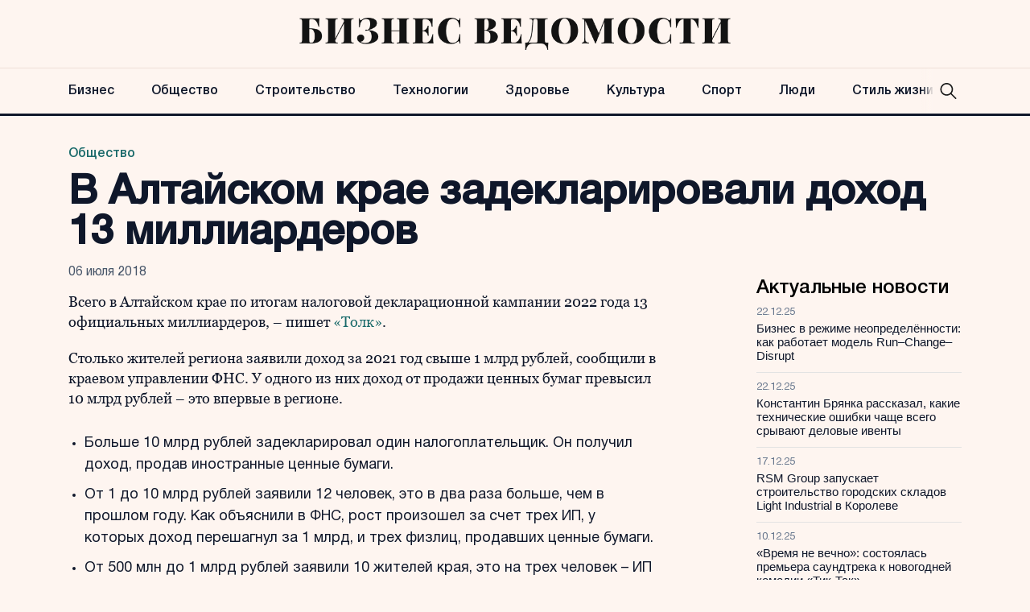

--- FILE ---
content_type: text/html; charset=UTF-8
request_url: https://bvedomosti.ru/obshchestvo/v-altajskom-krae-zadeklarirovali-dokhod-13-milliarderov/
body_size: 10832
content:
<!doctype html>
<html lang="ru-RU">
<head>
	<meta charset="UTF-8">
	<meta name="viewport" content="width=device-width, initial-scale=1">
	<link rel="profile" href="https://gmpg.org/xfn/11">

	<meta name='robots' content='index, follow, max-image-preview:large, max-snippet:-1, max-video-preview:-1' />
	<style>img:is([sizes="auto" i], [sizes^="auto," i]) { contain-intrinsic-size: 3000px 1500px }</style>
	
	<!-- This site is optimized with the Yoast SEO plugin v24.6 - https://yoast.com/wordpress/plugins/seo/ -->
	<title>В Алтайском крае задекларировали доход 13 миллиардеров - Бизнес Ведомости</title>
	<link rel="canonical" href="https://bvedomosti.ru/obshchestvo/v-altajskom-krae-zadeklarirovali-dokhod-13-milliarderov/" />
	<meta property="og:locale" content="ru_RU" />
	<meta property="og:type" content="article" />
	<meta property="og:title" content="В Алтайском крае задекларировали доход 13 миллиардеров - Бизнес Ведомости" />
	<meta property="og:description" content="Общество - события, люди" />
	<meta property="og:url" content="https://bvedomosti.ru/obshchestvo/v-altajskom-krae-zadeklarirovali-dokhod-13-milliarderov/" />
	<meta property="og:site_name" content="Бизнес Ведомости" />
	<meta property="article:published_time" content="2018-07-06T17:27:14+00:00" />
	<meta property="article:modified_time" content="2023-11-08T15:13:50+00:00" />
	<meta name="author" content="admin" />
	<meta name="twitter:card" content="summary_large_image" />
	<meta name="twitter:label1" content="Написано автором" />
	<meta name="twitter:data1" content="admin" />
	<script type="application/ld+json" class="yoast-schema-graph">{"@context":"https://schema.org","@graph":[{"@type":"Article","@id":"https://bvedomosti.ru/obshchestvo/v-altajskom-krae-zadeklarirovali-dokhod-13-milliarderov/#article","isPartOf":{"@id":"https://bvedomosti.ru/obshchestvo/v-altajskom-krae-zadeklarirovali-dokhod-13-milliarderov/"},"author":{"name":"admin","@id":"https://bvedomosti.ru/#/schema/person/c58513695fc8c4e65fc3859c6878a62c"},"headline":"В Алтайском крае задекларировали доход 13 миллиардеров","datePublished":"2018-07-06T17:27:14+00:00","dateModified":"2023-11-08T15:13:50+00:00","mainEntityOfPage":{"@id":"https://bvedomosti.ru/obshchestvo/v-altajskom-krae-zadeklarirovali-dokhod-13-milliarderov/"},"wordCount":185,"commentCount":0,"publisher":{"@id":"https://bvedomosti.ru/#organization"},"articleSection":["Общество"],"inLanguage":"ru-RU"},{"@type":"WebPage","@id":"https://bvedomosti.ru/obshchestvo/v-altajskom-krae-zadeklarirovali-dokhod-13-milliarderov/","url":"https://bvedomosti.ru/obshchestvo/v-altajskom-krae-zadeklarirovali-dokhod-13-milliarderov/","name":"В Алтайском крае задекларировали доход 13 миллиардеров - Бизнес Ведомости","isPartOf":{"@id":"https://bvedomosti.ru/#website"},"datePublished":"2018-07-06T17:27:14+00:00","dateModified":"2023-11-08T15:13:50+00:00","breadcrumb":{"@id":"https://bvedomosti.ru/obshchestvo/v-altajskom-krae-zadeklarirovali-dokhod-13-milliarderov/#breadcrumb"},"inLanguage":"ru-RU","potentialAction":[{"@type":"ReadAction","target":["https://bvedomosti.ru/obshchestvo/v-altajskom-krae-zadeklarirovali-dokhod-13-milliarderov/"]}]},{"@type":"BreadcrumbList","@id":"https://bvedomosti.ru/obshchestvo/v-altajskom-krae-zadeklarirovali-dokhod-13-milliarderov/#breadcrumb","itemListElement":[{"@type":"ListItem","position":1,"name":"Главная страница","item":"https://bvedomosti.ru/"},{"@type":"ListItem","position":2,"name":"Общество","item":"https://bvedomosti.ru/obshchestvo/"},{"@type":"ListItem","position":3,"name":"В Алтайском крае задекларировали доход 13 миллиардеров"}]},{"@type":"WebSite","@id":"https://bvedomosti.ru/#website","url":"https://bvedomosti.ru/","name":"Бизнес Ведомости","description":"Бизнес и новости в России и в мире","publisher":{"@id":"https://bvedomosti.ru/#organization"},"potentialAction":[{"@type":"SearchAction","target":{"@type":"EntryPoint","urlTemplate":"https://bvedomosti.ru/?s={search_term_string}"},"query-input":{"@type":"PropertyValueSpecification","valueRequired":true,"valueName":"search_term_string"}}],"inLanguage":"ru-RU"},{"@type":"Organization","@id":"https://bvedomosti.ru/#organization","name":"Бизнес Ведомости","url":"https://bvedomosti.ru/","logo":{"@type":"ImageObject","inLanguage":"ru-RU","@id":"https://bvedomosti.ru/#/schema/logo/image/","url":"https://bvedomosti.ru/wp-content/uploads/2023/12/logo-ved.png","contentUrl":"https://bvedomosti.ru/wp-content/uploads/2023/12/logo-ved.png","width":858,"height":64,"caption":"Бизнес Ведомости"},"image":{"@id":"https://bvedomosti.ru/#/schema/logo/image/"}},{"@type":"Person","@id":"https://bvedomosti.ru/#/schema/person/c58513695fc8c4e65fc3859c6878a62c","name":"admin","image":{"@type":"ImageObject","inLanguage":"ru-RU","@id":"https://bvedomosti.ru/#/schema/person/image/","url":"https://secure.gravatar.com/avatar/4b2a534216feecf00329d1c6280e8f41?s=96&d=mm&r=g","contentUrl":"https://secure.gravatar.com/avatar/4b2a534216feecf00329d1c6280e8f41?s=96&d=mm&r=g","caption":"admin"},"url":"https://bvedomosti.ru/author/admin/"}]}</script>
	<!-- / Yoast SEO plugin. -->


<link rel="alternate" type="application/rss+xml" title="Бизнес Ведомости &raquo; Лента" href="https://bvedomosti.ru/feed/" />
<script>
window._wpemojiSettings = {"baseUrl":"https:\/\/s.w.org\/images\/core\/emoji\/15.0.3\/72x72\/","ext":".png","svgUrl":"https:\/\/s.w.org\/images\/core\/emoji\/15.0.3\/svg\/","svgExt":".svg","source":{"concatemoji":"https:\/\/bvedomosti.ru\/wp-includes\/js\/wp-emoji-release.min.js?ver=6.7.2"}};
/*! This file is auto-generated */
!function(i,n){var o,s,e;function c(e){try{var t={supportTests:e,timestamp:(new Date).valueOf()};sessionStorage.setItem(o,JSON.stringify(t))}catch(e){}}function p(e,t,n){e.clearRect(0,0,e.canvas.width,e.canvas.height),e.fillText(t,0,0);var t=new Uint32Array(e.getImageData(0,0,e.canvas.width,e.canvas.height).data),r=(e.clearRect(0,0,e.canvas.width,e.canvas.height),e.fillText(n,0,0),new Uint32Array(e.getImageData(0,0,e.canvas.width,e.canvas.height).data));return t.every(function(e,t){return e===r[t]})}function u(e,t,n){switch(t){case"flag":return n(e,"\ud83c\udff3\ufe0f\u200d\u26a7\ufe0f","\ud83c\udff3\ufe0f\u200b\u26a7\ufe0f")?!1:!n(e,"\ud83c\uddfa\ud83c\uddf3","\ud83c\uddfa\u200b\ud83c\uddf3")&&!n(e,"\ud83c\udff4\udb40\udc67\udb40\udc62\udb40\udc65\udb40\udc6e\udb40\udc67\udb40\udc7f","\ud83c\udff4\u200b\udb40\udc67\u200b\udb40\udc62\u200b\udb40\udc65\u200b\udb40\udc6e\u200b\udb40\udc67\u200b\udb40\udc7f");case"emoji":return!n(e,"\ud83d\udc26\u200d\u2b1b","\ud83d\udc26\u200b\u2b1b")}return!1}function f(e,t,n){var r="undefined"!=typeof WorkerGlobalScope&&self instanceof WorkerGlobalScope?new OffscreenCanvas(300,150):i.createElement("canvas"),a=r.getContext("2d",{willReadFrequently:!0}),o=(a.textBaseline="top",a.font="600 32px Arial",{});return e.forEach(function(e){o[e]=t(a,e,n)}),o}function t(e){var t=i.createElement("script");t.src=e,t.defer=!0,i.head.appendChild(t)}"undefined"!=typeof Promise&&(o="wpEmojiSettingsSupports",s=["flag","emoji"],n.supports={everything:!0,everythingExceptFlag:!0},e=new Promise(function(e){i.addEventListener("DOMContentLoaded",e,{once:!0})}),new Promise(function(t){var n=function(){try{var e=JSON.parse(sessionStorage.getItem(o));if("object"==typeof e&&"number"==typeof e.timestamp&&(new Date).valueOf()<e.timestamp+604800&&"object"==typeof e.supportTests)return e.supportTests}catch(e){}return null}();if(!n){if("undefined"!=typeof Worker&&"undefined"!=typeof OffscreenCanvas&&"undefined"!=typeof URL&&URL.createObjectURL&&"undefined"!=typeof Blob)try{var e="postMessage("+f.toString()+"("+[JSON.stringify(s),u.toString(),p.toString()].join(",")+"));",r=new Blob([e],{type:"text/javascript"}),a=new Worker(URL.createObjectURL(r),{name:"wpTestEmojiSupports"});return void(a.onmessage=function(e){c(n=e.data),a.terminate(),t(n)})}catch(e){}c(n=f(s,u,p))}t(n)}).then(function(e){for(var t in e)n.supports[t]=e[t],n.supports.everything=n.supports.everything&&n.supports[t],"flag"!==t&&(n.supports.everythingExceptFlag=n.supports.everythingExceptFlag&&n.supports[t]);n.supports.everythingExceptFlag=n.supports.everythingExceptFlag&&!n.supports.flag,n.DOMReady=!1,n.readyCallback=function(){n.DOMReady=!0}}).then(function(){return e}).then(function(){var e;n.supports.everything||(n.readyCallback(),(e=n.source||{}).concatemoji?t(e.concatemoji):e.wpemoji&&e.twemoji&&(t(e.twemoji),t(e.wpemoji)))}))}((window,document),window._wpemojiSettings);
</script>
<style id='wp-emoji-styles-inline-css'>

	img.wp-smiley, img.emoji {
		display: inline !important;
		border: none !important;
		box-shadow: none !important;
		height: 1em !important;
		width: 1em !important;
		margin: 0 0.07em !important;
		vertical-align: -0.1em !important;
		background: none !important;
		padding: 0 !important;
	}
</style>
<link rel='stylesheet' id='wp-block-library-css' href='https://bvedomosti.ru/wp-includes/css/dist/block-library/style.min.css?ver=6.7.2' media='all' />
<style id='classic-theme-styles-inline-css'>
/*! This file is auto-generated */
.wp-block-button__link{color:#fff;background-color:#32373c;border-radius:9999px;box-shadow:none;text-decoration:none;padding:calc(.667em + 2px) calc(1.333em + 2px);font-size:1.125em}.wp-block-file__button{background:#32373c;color:#fff;text-decoration:none}
</style>
<style id='global-styles-inline-css'>
:root{--wp--preset--aspect-ratio--square: 1;--wp--preset--aspect-ratio--4-3: 4/3;--wp--preset--aspect-ratio--3-4: 3/4;--wp--preset--aspect-ratio--3-2: 3/2;--wp--preset--aspect-ratio--2-3: 2/3;--wp--preset--aspect-ratio--16-9: 16/9;--wp--preset--aspect-ratio--9-16: 9/16;--wp--preset--color--black: #000000;--wp--preset--color--cyan-bluish-gray: #abb8c3;--wp--preset--color--white: #ffffff;--wp--preset--color--pale-pink: #f78da7;--wp--preset--color--vivid-red: #cf2e2e;--wp--preset--color--luminous-vivid-orange: #ff6900;--wp--preset--color--luminous-vivid-amber: #fcb900;--wp--preset--color--light-green-cyan: #7bdcb5;--wp--preset--color--vivid-green-cyan: #00d084;--wp--preset--color--pale-cyan-blue: #8ed1fc;--wp--preset--color--vivid-cyan-blue: #0693e3;--wp--preset--color--vivid-purple: #9b51e0;--wp--preset--gradient--vivid-cyan-blue-to-vivid-purple: linear-gradient(135deg,rgba(6,147,227,1) 0%,rgb(155,81,224) 100%);--wp--preset--gradient--light-green-cyan-to-vivid-green-cyan: linear-gradient(135deg,rgb(122,220,180) 0%,rgb(0,208,130) 100%);--wp--preset--gradient--luminous-vivid-amber-to-luminous-vivid-orange: linear-gradient(135deg,rgba(252,185,0,1) 0%,rgba(255,105,0,1) 100%);--wp--preset--gradient--luminous-vivid-orange-to-vivid-red: linear-gradient(135deg,rgba(255,105,0,1) 0%,rgb(207,46,46) 100%);--wp--preset--gradient--very-light-gray-to-cyan-bluish-gray: linear-gradient(135deg,rgb(238,238,238) 0%,rgb(169,184,195) 100%);--wp--preset--gradient--cool-to-warm-spectrum: linear-gradient(135deg,rgb(74,234,220) 0%,rgb(151,120,209) 20%,rgb(207,42,186) 40%,rgb(238,44,130) 60%,rgb(251,105,98) 80%,rgb(254,248,76) 100%);--wp--preset--gradient--blush-light-purple: linear-gradient(135deg,rgb(255,206,236) 0%,rgb(152,150,240) 100%);--wp--preset--gradient--blush-bordeaux: linear-gradient(135deg,rgb(254,205,165) 0%,rgb(254,45,45) 50%,rgb(107,0,62) 100%);--wp--preset--gradient--luminous-dusk: linear-gradient(135deg,rgb(255,203,112) 0%,rgb(199,81,192) 50%,rgb(65,88,208) 100%);--wp--preset--gradient--pale-ocean: linear-gradient(135deg,rgb(255,245,203) 0%,rgb(182,227,212) 50%,rgb(51,167,181) 100%);--wp--preset--gradient--electric-grass: linear-gradient(135deg,rgb(202,248,128) 0%,rgb(113,206,126) 100%);--wp--preset--gradient--midnight: linear-gradient(135deg,rgb(2,3,129) 0%,rgb(40,116,252) 100%);--wp--preset--font-size--small: 13px;--wp--preset--font-size--medium: 20px;--wp--preset--font-size--large: 36px;--wp--preset--font-size--x-large: 42px;--wp--preset--spacing--20: 0.44rem;--wp--preset--spacing--30: 0.67rem;--wp--preset--spacing--40: 1rem;--wp--preset--spacing--50: 1.5rem;--wp--preset--spacing--60: 2.25rem;--wp--preset--spacing--70: 3.38rem;--wp--preset--spacing--80: 5.06rem;--wp--preset--shadow--natural: 6px 6px 9px rgba(0, 0, 0, 0.2);--wp--preset--shadow--deep: 12px 12px 50px rgba(0, 0, 0, 0.4);--wp--preset--shadow--sharp: 6px 6px 0px rgba(0, 0, 0, 0.2);--wp--preset--shadow--outlined: 6px 6px 0px -3px rgba(255, 255, 255, 1), 6px 6px rgba(0, 0, 0, 1);--wp--preset--shadow--crisp: 6px 6px 0px rgba(0, 0, 0, 1);}:where(.is-layout-flex){gap: 0.5em;}:where(.is-layout-grid){gap: 0.5em;}body .is-layout-flex{display: flex;}.is-layout-flex{flex-wrap: wrap;align-items: center;}.is-layout-flex > :is(*, div){margin: 0;}body .is-layout-grid{display: grid;}.is-layout-grid > :is(*, div){margin: 0;}:where(.wp-block-columns.is-layout-flex){gap: 2em;}:where(.wp-block-columns.is-layout-grid){gap: 2em;}:where(.wp-block-post-template.is-layout-flex){gap: 1.25em;}:where(.wp-block-post-template.is-layout-grid){gap: 1.25em;}.has-black-color{color: var(--wp--preset--color--black) !important;}.has-cyan-bluish-gray-color{color: var(--wp--preset--color--cyan-bluish-gray) !important;}.has-white-color{color: var(--wp--preset--color--white) !important;}.has-pale-pink-color{color: var(--wp--preset--color--pale-pink) !important;}.has-vivid-red-color{color: var(--wp--preset--color--vivid-red) !important;}.has-luminous-vivid-orange-color{color: var(--wp--preset--color--luminous-vivid-orange) !important;}.has-luminous-vivid-amber-color{color: var(--wp--preset--color--luminous-vivid-amber) !important;}.has-light-green-cyan-color{color: var(--wp--preset--color--light-green-cyan) !important;}.has-vivid-green-cyan-color{color: var(--wp--preset--color--vivid-green-cyan) !important;}.has-pale-cyan-blue-color{color: var(--wp--preset--color--pale-cyan-blue) !important;}.has-vivid-cyan-blue-color{color: var(--wp--preset--color--vivid-cyan-blue) !important;}.has-vivid-purple-color{color: var(--wp--preset--color--vivid-purple) !important;}.has-black-background-color{background-color: var(--wp--preset--color--black) !important;}.has-cyan-bluish-gray-background-color{background-color: var(--wp--preset--color--cyan-bluish-gray) !important;}.has-white-background-color{background-color: var(--wp--preset--color--white) !important;}.has-pale-pink-background-color{background-color: var(--wp--preset--color--pale-pink) !important;}.has-vivid-red-background-color{background-color: var(--wp--preset--color--vivid-red) !important;}.has-luminous-vivid-orange-background-color{background-color: var(--wp--preset--color--luminous-vivid-orange) !important;}.has-luminous-vivid-amber-background-color{background-color: var(--wp--preset--color--luminous-vivid-amber) !important;}.has-light-green-cyan-background-color{background-color: var(--wp--preset--color--light-green-cyan) !important;}.has-vivid-green-cyan-background-color{background-color: var(--wp--preset--color--vivid-green-cyan) !important;}.has-pale-cyan-blue-background-color{background-color: var(--wp--preset--color--pale-cyan-blue) !important;}.has-vivid-cyan-blue-background-color{background-color: var(--wp--preset--color--vivid-cyan-blue) !important;}.has-vivid-purple-background-color{background-color: var(--wp--preset--color--vivid-purple) !important;}.has-black-border-color{border-color: var(--wp--preset--color--black) !important;}.has-cyan-bluish-gray-border-color{border-color: var(--wp--preset--color--cyan-bluish-gray) !important;}.has-white-border-color{border-color: var(--wp--preset--color--white) !important;}.has-pale-pink-border-color{border-color: var(--wp--preset--color--pale-pink) !important;}.has-vivid-red-border-color{border-color: var(--wp--preset--color--vivid-red) !important;}.has-luminous-vivid-orange-border-color{border-color: var(--wp--preset--color--luminous-vivid-orange) !important;}.has-luminous-vivid-amber-border-color{border-color: var(--wp--preset--color--luminous-vivid-amber) !important;}.has-light-green-cyan-border-color{border-color: var(--wp--preset--color--light-green-cyan) !important;}.has-vivid-green-cyan-border-color{border-color: var(--wp--preset--color--vivid-green-cyan) !important;}.has-pale-cyan-blue-border-color{border-color: var(--wp--preset--color--pale-cyan-blue) !important;}.has-vivid-cyan-blue-border-color{border-color: var(--wp--preset--color--vivid-cyan-blue) !important;}.has-vivid-purple-border-color{border-color: var(--wp--preset--color--vivid-purple) !important;}.has-vivid-cyan-blue-to-vivid-purple-gradient-background{background: var(--wp--preset--gradient--vivid-cyan-blue-to-vivid-purple) !important;}.has-light-green-cyan-to-vivid-green-cyan-gradient-background{background: var(--wp--preset--gradient--light-green-cyan-to-vivid-green-cyan) !important;}.has-luminous-vivid-amber-to-luminous-vivid-orange-gradient-background{background: var(--wp--preset--gradient--luminous-vivid-amber-to-luminous-vivid-orange) !important;}.has-luminous-vivid-orange-to-vivid-red-gradient-background{background: var(--wp--preset--gradient--luminous-vivid-orange-to-vivid-red) !important;}.has-very-light-gray-to-cyan-bluish-gray-gradient-background{background: var(--wp--preset--gradient--very-light-gray-to-cyan-bluish-gray) !important;}.has-cool-to-warm-spectrum-gradient-background{background: var(--wp--preset--gradient--cool-to-warm-spectrum) !important;}.has-blush-light-purple-gradient-background{background: var(--wp--preset--gradient--blush-light-purple) !important;}.has-blush-bordeaux-gradient-background{background: var(--wp--preset--gradient--blush-bordeaux) !important;}.has-luminous-dusk-gradient-background{background: var(--wp--preset--gradient--luminous-dusk) !important;}.has-pale-ocean-gradient-background{background: var(--wp--preset--gradient--pale-ocean) !important;}.has-electric-grass-gradient-background{background: var(--wp--preset--gradient--electric-grass) !important;}.has-midnight-gradient-background{background: var(--wp--preset--gradient--midnight) !important;}.has-small-font-size{font-size: var(--wp--preset--font-size--small) !important;}.has-medium-font-size{font-size: var(--wp--preset--font-size--medium) !important;}.has-large-font-size{font-size: var(--wp--preset--font-size--large) !important;}.has-x-large-font-size{font-size: var(--wp--preset--font-size--x-large) !important;}
:where(.wp-block-post-template.is-layout-flex){gap: 1.25em;}:where(.wp-block-post-template.is-layout-grid){gap: 1.25em;}
:where(.wp-block-columns.is-layout-flex){gap: 2em;}:where(.wp-block-columns.is-layout-grid){gap: 2em;}
:root :where(.wp-block-pullquote){font-size: 1.5em;line-height: 1.6;}
</style>
<link rel='stylesheet' id='delvedomosty-style-css' href='https://bvedomosti.ru/wp-content/themes/delvedomosty/style.css?ver=1.0.2' media='all' />
<link rel='stylesheet' id='boo-grid-4.6-css' href='https://bvedomosti.ru/wp-content/themes/delvedomosty/bootstrap-grid.css?ver=1.0.2' media='all' />
<link rel='stylesheet' id='fancybox-css-css' href='https://bvedomosti.ru/wp-content/themes/delvedomosty/js/jquery.fancybox.min.css?ver=1.0.2' media='all' />
<script src="https://bvedomosti.ru/wp-includes/js/jquery/jquery.min.js?ver=3.7.1" id="jquery-core-js"></script>
<script src="https://bvedomosti.ru/wp-includes/js/jquery/jquery-migrate.min.js?ver=3.4.1" id="jquery-migrate-js"></script>
<link rel="https://api.w.org/" href="https://bvedomosti.ru/wp-json/" /><link rel="alternate" title="JSON" type="application/json" href="https://bvedomosti.ru/wp-json/wp/v2/posts/19620" /><link rel="EditURI" type="application/rsd+xml" title="RSD" href="https://bvedomosti.ru/xmlrpc.php?rsd" />
<meta name="generator" content="WordPress 6.7.2" />
<link rel='shortlink' href='https://bvedomosti.ru/?p=19620' />
<link rel="alternate" title="oEmbed (JSON)" type="application/json+oembed" href="https://bvedomosti.ru/wp-json/oembed/1.0/embed?url=https%3A%2F%2Fbvedomosti.ru%2Fobshchestvo%2Fv-altajskom-krae-zadeklarirovali-dokhod-13-milliarderov%2F" />
<link rel="alternate" title="oEmbed (XML)" type="text/xml+oembed" href="https://bvedomosti.ru/wp-json/oembed/1.0/embed?url=https%3A%2F%2Fbvedomosti.ru%2Fobshchestvo%2Fv-altajskom-krae-zadeklarirovali-dokhod-13-milliarderov%2F&#038;format=xml" />
<link rel="icon" href="https://bvedomosti.ru/wp-content/uploads/2023/12/cropped-b-favicon-32x32.png" sizes="32x32" />
<link rel="icon" href="https://bvedomosti.ru/wp-content/uploads/2023/12/cropped-b-favicon-192x192.png" sizes="192x192" />
<link rel="apple-touch-icon" href="https://bvedomosti.ru/wp-content/uploads/2023/12/cropped-b-favicon-180x180.png" />
<meta name="msapplication-TileImage" content="https://bvedomosti.ru/wp-content/uploads/2023/12/cropped-b-favicon-270x270.png" />
</head>

<body class="post-template-default single single-post postid-19620 single-format-standard wp-custom-logo">

	
<div id="page" class="site">

<header class="site-header compensate-for-scrollbar d-flex flex-column">
	<div class="menu_header_wrap">
		<div class="site-header-top">
			<div class="container d-md-flex flex-column d-none h-100">
				<div class="site-branding my-auto">
					<a href="https://bvedomosti.ru/" class="custom-logo-link" rel="home"><img width="858" height="64" src="https://bvedomosti.ru/wp-content/uploads/2023/12/logo-ved.png" class="custom-logo wp-image-48298" alt="Бизнес Ведомости" decoding="async" fetchpriority="high" /></a>				</div>
			</div>
		</div>
		<div class="header-menu">
			<div class="container relative">
				<div class="menu_wrap d-flex align-items-center ">
					<div class="menu_inner d-flex align-items-center justify-content-between">
						<div class="site-branding py-2 d-md-none d-block">
							<a href="https://bvedomosti.ru/" class="custom-logo-link" rel="home"><img width="858" height="64" src="https://bvedomosti.ru/wp-content/uploads/2023/12/logo-ved.png" class="custom-logo wp-image-48298" alt="Бизнес Ведомости" decoding="async" /></a>						</div>
						<nav class="my-auto">
							<div class="menu-header-container"><ul id="menu-header" class="d-md-flex"><li id="menu-item-32857" class="menu-item menu-item-type-taxonomy menu-item-object-category menu-item-32857"><a href="https://bvedomosti.ru/economy/">Бизнес</a></li>
<li id="menu-item-32851" class="menu-item menu-item-type-taxonomy menu-item-object-category current-post-ancestor current-menu-parent current-post-parent menu-item-32851"><a href="https://bvedomosti.ru/obshchestvo/">Общество</a></li>
<li id="menu-item-48276" class="menu-item menu-item-type-taxonomy menu-item-object-category menu-item-48276"><a href="https://bvedomosti.ru/construction/">Строительство</a></li>
<li id="menu-item-48277" class="menu-item menu-item-type-taxonomy menu-item-object-category menu-item-48277"><a href="https://bvedomosti.ru/technologies/">Технологии</a></li>
<li id="menu-item-32856" class="menu-item menu-item-type-taxonomy menu-item-object-category menu-item-32856"><a href="https://bvedomosti.ru/health/">Здоровье</a></li>
<li id="menu-item-32855" class="menu-item menu-item-type-taxonomy menu-item-object-category menu-item-32855"><a href="https://bvedomosti.ru/culture/">Культура</a></li>
<li id="menu-item-32858" class="menu-item menu-item-type-taxonomy menu-item-object-category menu-item-32858"><a href="https://bvedomosti.ru/sport/">Спорт</a></li>
<li id="menu-item-48272" class="menu-item menu-item-type-taxonomy menu-item-object-category menu-item-48272"><a href="https://bvedomosti.ru/people/">Люди</a></li>
<li id="menu-item-48275" class="menu-item menu-item-type-taxonomy menu-item-object-category menu-item-48275"><a href="https://bvedomosti.ru/lifestyle/">Стиль жизни</a></li>
</ul></div>						</nav>
						<div class="search_column">
							<div class="d-flex justify-content-end wrap_search h-100">
    <div class="search_panel">
        <form role="search" method="get" id="searchform" class="searchform d-flex" action="https://bvedomosti.ru/">
                <input type="text" value="" name="s" id="s" placeholder="Найти новость" required/>
                <label for="searchsubmit" class="s-submit d-flex align-items-center">
                    <svg xmlns="http://www.w3.org/2000/svg" width="22" height="22" viewBox="0 0 22 22" fill="none"><g clip-path="url(#clip0_14_506)"><path d="M7.64839 0.064455C5.74057 0.30508 3.93589 1.19453 2.56518 2.56524C-0.0301296 5.15625 -0.726223 9.08789 0.820652 12.3664C2.09682 15.0777 4.64917 16.9512 7.57534 17.3379C9.74956 17.6215 11.971 17.0629 13.7499 15.7867C13.9605 15.6363 14.1496 15.5117 14.1667 15.5117C14.1839 15.5117 15.6234 16.934 17.3593 18.6656C20.6894 21.9957 20.6937 21.9957 21.0761 22C21.2652 22 21.639 21.8453 21.7507 21.7164C21.8753 21.5746 22 21.2566 22 21.0762C22 20.6938 21.9957 20.6895 18.6656 17.3594C16.9339 15.6234 15.5117 14.1883 15.5117 14.1711C15.5117 14.1539 15.6363 13.9648 15.791 13.7457C16.8566 12.2375 17.398 10.5574 17.4023 8.73555C17.4023 6.38086 16.4999 4.20234 14.8371 2.54805C13.5222 1.2418 11.9066 0.4168 10.0546 0.107424C9.47026 0.00859642 8.25854 -0.012888 7.64839 0.064455ZM9.71089 1.91211C11.6703 2.23008 13.3417 3.28711 14.4031 4.88555C15.1937 6.07578 15.5589 7.26602 15.5632 8.67969C15.5632 9.36289 15.516 9.77539 15.3613 10.3984C14.7554 12.8176 12.8175 14.7555 10.3984 15.3613C9.77534 15.516 9.36284 15.5633 8.67964 15.5633C7.26596 15.559 6.07573 15.1938 4.8855 14.4031C2.99057 13.1441 1.8476 11.0086 1.8476 8.70977C1.8476 7.5582 2.08393 6.58711 2.62104 5.54727C3.48901 3.86719 5.03589 2.6168 6.89643 2.07969C7.68276 1.85625 8.89878 1.78321 9.71089 1.91211Z" /></g><defs><clipPath id="clip0_14_506"><rect width="22" height="22"/></clipPath></defs></svg>
                    <input type="submit" class="searchsubmit" id="searchsubmit" value="" />
                </label>
        </form>
    </div>
    <div class="s-icon d-flex">
        <svg class="loop-icon" xmlns="http://www.w3.org/2000/svg" width="22" height="22" viewBox="0 0 22 22" fill="none"><g clip-path="url(#clip0_14_506)"><path d="M7.64839 0.064455C5.74057 0.30508 3.93589 1.19453 2.56518 2.56524C-0.0301296 5.15625 -0.726223 9.08789 0.820652 12.3664C2.09682 15.0777 4.64917 16.9512 7.57534 17.3379C9.74956 17.6215 11.971 17.0629 13.7499 15.7867C13.9605 15.6363 14.1496 15.5117 14.1667 15.5117C14.1839 15.5117 15.6234 16.934 17.3593 18.6656C20.6894 21.9957 20.6937 21.9957 21.0761 22C21.2652 22 21.639 21.8453 21.7507 21.7164C21.8753 21.5746 22 21.2566 22 21.0762C22 20.6938 21.9957 20.6895 18.6656 17.3594C16.9339 15.6234 15.5117 14.1883 15.5117 14.1711C15.5117 14.1539 15.6363 13.9648 15.791 13.7457C16.8566 12.2375 17.398 10.5574 17.4023 8.73555C17.4023 6.38086 16.4999 4.20234 14.8371 2.54805C13.5222 1.2418 11.9066 0.4168 10.0546 0.107424C9.47026 0.00859642 8.25854 -0.012888 7.64839 0.064455ZM9.71089 1.91211C11.6703 2.23008 13.3417 3.28711 14.4031 4.88555C15.1937 6.07578 15.5589 7.26602 15.5632 8.67969C15.5632 9.36289 15.516 9.77539 15.3613 10.3984C14.7554 12.8176 12.8175 14.7555 10.3984 15.3613C9.77534 15.516 9.36284 15.5633 8.67964 15.5633C7.26596 15.559 6.07573 15.1938 4.8855 14.4031C2.99057 13.1441 1.8476 11.0086 1.8476 8.70977C1.8476 7.5582 2.08393 6.58711 2.62104 5.54727C3.48901 3.86719 5.03589 2.6168 6.89643 2.07969C7.68276 1.85625 8.89878 1.78321 9.71089 1.91211Z" /></g><defs><clipPath id="clip0_14_506"><rect width="22" height="22"/></clipPath></defs></svg>
        <svg data-win="gl0ry_to_ukra1ne" class="loop-icon_close" width="20" height="19" viewBox="0 0 20 19" fill="none" xmlns="http://www.w3.org/2000/svg"><path fill-rule="evenodd" clip-rule="evenodd" d="M2.73529 0.79769C2.33837 0.400768 1.69483 0.400768 1.29791 0.797691C0.900988 1.19461 0.900988 1.83815 1.29791 2.23507L8.56286 9.50002L1.29796 16.7649C0.90104 17.1618 0.90104 17.8054 1.29796 18.2023C1.69488 18.5992 2.33842 18.5992 2.73534 18.2023L10.0002 10.9374L17.2651 18.2023C17.6621 18.5992 18.3056 18.5992 18.7025 18.2023C19.0994 17.8054 19.0994 17.1618 18.7025 16.7649L11.4376 9.50002L18.7026 2.23507C19.0995 1.83815 19.0995 1.19461 18.7026 0.797691C18.3057 0.400768 17.6621 0.400768 17.2652 0.79769L10.0002 8.06264L2.73529 0.79769Z"/></svg>
    </div>
</div>						</div>
					</div>
					
					<div class="d-md-none d-block ml-3">
						<div class="burger"><span></span></div>
					</div>
				</div>
			</div>
		</div>
	</div>
</header>

<main>
	<section class="py-0">
		<div class="container">
			<div class="single-meta"><a class="cat-name" href="https://bvedomosti.ru/obshchestvo/">Общество</a></div>
			<h1>В Алтайском крае задекларировали доход 13 миллиардеров</h1>			<div class="date_post">
				06 июля 2018			</div>
		</div>
	</section>
	<section class="pt-0">
		<div class="container">
			<div class="row justify-content-between">
				<div class="col-lg-8 mb-lg-0 mb-4">
											<div class="wp-block-image my-3">
													</div>
						<div class="content_acticle">
							
<p>Всего в Алтайском крае по итогам налоговой декларационной кампании 2022 года 13 официальных миллиардеров, &#8211; пишет <a href="https://tolknews.ru/ekonomika/135476-skolko-milliarderov-v-altayskom-krae-v-godu">«Толк»</a>.</p>
<p>Столько жителей региона заявили доход за 2021 год свыше 1 млрд рублей, сообщили в краевом управлении ФНС. У одного из них доход от продажи ценных бумаг превысил 10 млрд рублей – это впервые в регионе.</p>
<ul>
<li style="text-align: left;">Больше 10 млрд рублей задекларировал один налогоплательщик. Он получил доход, продав иностранные ценные бумаги.</li>
<li style="text-align: left;">От 1 до 10 млрд рублей заявили 12 человек, это в два раза больше, чем в прошлом году. Как объяснили в ФНС, рост произошел за счет трех ИП, у которых доход перешагнул за 1 млрд, и трех физлиц, продавших ценные бумаги.</li>
<li style="text-align: left;">От 500 млн до 1 млрд рублей заявили 10 жителей края, это на трех человек – ИП – больше, чем в 2021-м.</li>
<li style="text-align: left;">От 100 до 500 млн рублей задекларировали 90 плательщиков, или на 27 человек больше, чем год назад. 81% из них – ИП, 19% – физлица, продавшие ценные бумаги.</li>
<li style="text-align: left;">От 10 до 100 млн рублей заявили 520 жителей региона. Это на треть больше, чем в 2021-м. Здесь соотношение ИП и физлиц – 60% на 40%.</li>
<li style="text-align: left;">Свыше 1 млн рублей задекларировал 13 841 плательщик, их тоже больше на треть. Из них от 1 до 10 млн заработали 13 208 налогоплательщиков. В основном это жители, заявившие доход от продажи имущества.</li>
</ul>

							<div class="mt-4">
								<div class="share-title">Поделиться новостью</div>
								<script src="https://yastatic.net/share2/share.js"></script>
								<div class="ya-share2" data-curtain data-services="vkontakte,odnoklassniki,telegram,viber,whatsapp"></div>
							</div>
						</div>
									</div>
				<div class="col-xl-3 col-lg-4">
						<div class="side_bar">
		<div class="side_bar-title"><span>Актуальные новости</span></div>
		<ul>
							   	<li>
					    <div class="date_news">22.12.25</div>
					    <a href="https://bvedomosti.ru/economy/biznes-v-rezhime-neopredeljonnosti-kak-rabotaet-model-run-change-disrupt/" class="news_item">
					        <div class="title_news">
					            Бизнес в режиме неопределённости: как работает модель Run–Change–Disrupt					        </div>
					    </a>
				   	</li>
								   	<li>
					    <div class="date_news">22.12.25</div>
					    <a href="https://bvedomosti.ru/economy/konstantin-brjanka-rasskazal-kakie-tehnicheskie-oshibki-chashhe-vsego-sryvajut-delovye-iventy/" class="news_item">
					        <div class="title_news">
					            Константин Брянка рассказал, какие технические ошибки чаще всего срывают деловые ивенты					        </div>
					    </a>
				   	</li>
								   	<li>
					    <div class="date_news">17.12.25</div>
					    <a href="https://bvedomosti.ru/realty/rsm-group-zapuskaet-stroitelstvo-gorodskih-skladov-light-industrial-v-koroleve/" class="news_item">
					        <div class="title_news">
					            RSM Group запускает строительство городских складов Light Industrial в Королеве​					        </div>
					    </a>
				   	</li>
								   	<li>
					    <div class="date_news">10.12.25</div>
					    <a href="https://bvedomosti.ru/lifestyle/vremja-ne-vechno-sostojalas-premera-saundtreka-k-novogodnej-komedii-tik-tak/" class="news_item">
					        <div class="title_news">
					            «Время не вечно»: состоялась премьера саундтрека к новогодней комедии «Тик-Так»					        </div>
					    </a>
				   	</li>
								   	<li>
					    <div class="date_news">02.12.25</div>
					    <a href="https://bvedomosti.ru/economy/esli-vovremja-ne-oplatili-zadolzhennost-vladimir-pljakin-o-vozmozhnom-povyshenii-ispolnitelskogo-sbora-v-rf/" class="news_item">
					        <div class="title_news">
					            «Если вовремя не оплатили задолженность»: Владимир Плякин о возможном повышении исполнительского сбора в РФ					        </div>
					    </a>
				   	</li>
								   	<li>
					    <div class="date_news">24.11.25</div>
					    <a href="https://bvedomosti.ru/economy/v-moskve-proshjol-krupnejshij-tehforum-the-trends-rekord-premija-i-kljuchevye-mirovye-spikery/" class="news_item">
					        <div class="title_news">
					            В Москве прошёл крупнейший техфорум The Trends: рекорд, премия и ключевые мировые спикеры					        </div>
					    </a>
				   	</li>
								   	<li>
					    <div class="date_news">13.11.25</div>
					    <a href="https://bvedomosti.ru/economy/cctv-v-guanchzhou-proshel-mezhdunarodnyj-simpozium-po-biobezopasnosti-rastenij-ispb-2025/" class="news_item">
					        <div class="title_news">
					            CCTV+: В Гуанчжоу прошел Международный симпозиум по биобезопасности растений (ISPB 2025)					        </div>
					    </a>
				   	</li>
						</ul>
	</div>


<aside id="secondary" class="widget-area">
	<section id="search-2" class="widget widget_search"><div class="d-flex justify-content-end wrap_search h-100">
    <div class="search_panel">
        <form role="search" method="get" id="searchform" class="searchform d-flex" action="https://bvedomosti.ru/">
                <input type="text" value="" name="s" id="s" placeholder="Найти новость" required/>
                <label for="searchsubmit" class="s-submit d-flex align-items-center">
                    <svg xmlns="http://www.w3.org/2000/svg" width="22" height="22" viewBox="0 0 22 22" fill="none"><g clip-path="url(#clip0_14_506)"><path d="M7.64839 0.064455C5.74057 0.30508 3.93589 1.19453 2.56518 2.56524C-0.0301296 5.15625 -0.726223 9.08789 0.820652 12.3664C2.09682 15.0777 4.64917 16.9512 7.57534 17.3379C9.74956 17.6215 11.971 17.0629 13.7499 15.7867C13.9605 15.6363 14.1496 15.5117 14.1667 15.5117C14.1839 15.5117 15.6234 16.934 17.3593 18.6656C20.6894 21.9957 20.6937 21.9957 21.0761 22C21.2652 22 21.639 21.8453 21.7507 21.7164C21.8753 21.5746 22 21.2566 22 21.0762C22 20.6938 21.9957 20.6895 18.6656 17.3594C16.9339 15.6234 15.5117 14.1883 15.5117 14.1711C15.5117 14.1539 15.6363 13.9648 15.791 13.7457C16.8566 12.2375 17.398 10.5574 17.4023 8.73555C17.4023 6.38086 16.4999 4.20234 14.8371 2.54805C13.5222 1.2418 11.9066 0.4168 10.0546 0.107424C9.47026 0.00859642 8.25854 -0.012888 7.64839 0.064455ZM9.71089 1.91211C11.6703 2.23008 13.3417 3.28711 14.4031 4.88555C15.1937 6.07578 15.5589 7.26602 15.5632 8.67969C15.5632 9.36289 15.516 9.77539 15.3613 10.3984C14.7554 12.8176 12.8175 14.7555 10.3984 15.3613C9.77534 15.516 9.36284 15.5633 8.67964 15.5633C7.26596 15.559 6.07573 15.1938 4.8855 14.4031C2.99057 13.1441 1.8476 11.0086 1.8476 8.70977C1.8476 7.5582 2.08393 6.58711 2.62104 5.54727C3.48901 3.86719 5.03589 2.6168 6.89643 2.07969C7.68276 1.85625 8.89878 1.78321 9.71089 1.91211Z" /></g><defs><clipPath id="clip0_14_506"><rect width="22" height="22"/></clipPath></defs></svg>
                    <input type="submit" class="searchsubmit" id="searchsubmit" value="" />
                </label>
        </form>
    </div>
    <div class="s-icon d-flex">
        <svg class="loop-icon" xmlns="http://www.w3.org/2000/svg" width="22" height="22" viewBox="0 0 22 22" fill="none"><g clip-path="url(#clip0_14_506)"><path d="M7.64839 0.064455C5.74057 0.30508 3.93589 1.19453 2.56518 2.56524C-0.0301296 5.15625 -0.726223 9.08789 0.820652 12.3664C2.09682 15.0777 4.64917 16.9512 7.57534 17.3379C9.74956 17.6215 11.971 17.0629 13.7499 15.7867C13.9605 15.6363 14.1496 15.5117 14.1667 15.5117C14.1839 15.5117 15.6234 16.934 17.3593 18.6656C20.6894 21.9957 20.6937 21.9957 21.0761 22C21.2652 22 21.639 21.8453 21.7507 21.7164C21.8753 21.5746 22 21.2566 22 21.0762C22 20.6938 21.9957 20.6895 18.6656 17.3594C16.9339 15.6234 15.5117 14.1883 15.5117 14.1711C15.5117 14.1539 15.6363 13.9648 15.791 13.7457C16.8566 12.2375 17.398 10.5574 17.4023 8.73555C17.4023 6.38086 16.4999 4.20234 14.8371 2.54805C13.5222 1.2418 11.9066 0.4168 10.0546 0.107424C9.47026 0.00859642 8.25854 -0.012888 7.64839 0.064455ZM9.71089 1.91211C11.6703 2.23008 13.3417 3.28711 14.4031 4.88555C15.1937 6.07578 15.5589 7.26602 15.5632 8.67969C15.5632 9.36289 15.516 9.77539 15.3613 10.3984C14.7554 12.8176 12.8175 14.7555 10.3984 15.3613C9.77534 15.516 9.36284 15.5633 8.67964 15.5633C7.26596 15.559 6.07573 15.1938 4.8855 14.4031C2.99057 13.1441 1.8476 11.0086 1.8476 8.70977C1.8476 7.5582 2.08393 6.58711 2.62104 5.54727C3.48901 3.86719 5.03589 2.6168 6.89643 2.07969C7.68276 1.85625 8.89878 1.78321 9.71089 1.91211Z" /></g><defs><clipPath id="clip0_14_506"><rect width="22" height="22"/></clipPath></defs></svg>
        <svg data-win="gl0ry_to_ukra1ne" class="loop-icon_close" width="20" height="19" viewBox="0 0 20 19" fill="none" xmlns="http://www.w3.org/2000/svg"><path fill-rule="evenodd" clip-rule="evenodd" d="M2.73529 0.79769C2.33837 0.400768 1.69483 0.400768 1.29791 0.797691C0.900988 1.19461 0.900988 1.83815 1.29791 2.23507L8.56286 9.50002L1.29796 16.7649C0.90104 17.1618 0.90104 17.8054 1.29796 18.2023C1.69488 18.5992 2.33842 18.5992 2.73534 18.2023L10.0002 10.9374L17.2651 18.2023C17.6621 18.5992 18.3056 18.5992 18.7025 18.2023C19.0994 17.8054 19.0994 17.1618 18.7025 16.7649L11.4376 9.50002L18.7026 2.23507C19.0995 1.83815 19.0995 1.19461 18.7026 0.797691C18.3057 0.400768 17.6621 0.400768 17.2652 0.79769L10.0002 8.06264L2.73529 0.79769Z"/></svg>
    </div>
</div></section></aside>
				</div>
			</div>
		</div>
		<div class="container pt-5">
				<div class="other_posts">
        
                	<div class="other_posts_title">Другие новости</div>
        	<div class="row mx-lg-n3 mx-n2">
	            
<div class="col-lg-4 col-sm-6 mb-4 px-lg-3 px-2">
    <div class="news_inner d-flex flex-column">
        <a href="https://bvedomosti.ru/economy/kompanija-borisa-usherovicha-postroila-novyj-zheleznodorozhnyj-most-v-zabajkale/" class="thumbnail_news_link">
            <div class="thumbnail_news">
                                    <img src="https://bvedomosti.ru/wp-content/themes/delvedomosty/img/no-img.jpg">
                            </div>
        </a>
        <div class="news_inner_meta">
            <a class="cat-name" href="https://bvedomosti.ru/economy/">Экономика</a>            <a href="https://bvedomosti.ru/economy/kompanija-borisa-usherovicha-postroila-novyj-zheleznodorozhnyj-most-v-zabajkale/" class="news_item">
                <div class="title_news">
                    Компания Бориса Ушеровича построила новый железнодорожный мост в Забайкалье                </div>
            </a>
        </div>
    </div>
</div>
<div class="col-lg-4 col-sm-6 mb-4 px-lg-3 px-2">
    <div class="news_inner d-flex flex-column">
        <a href="https://bvedomosti.ru/obshchestvo/aleksandr-malyukov-my-opuskali-produkty-v-energeticheskij-napitok-cherez-5-chasov-oni-stali-razlagatsya/" class="thumbnail_news_link">
            <div class="thumbnail_news">
                                    <img src="https://bvedomosti.ru/wp-content/themes/delvedomosty/img/no-img.jpg">
                            </div>
        </a>
        <div class="news_inner_meta">
            <a class="cat-name" href="https://bvedomosti.ru/obshchestvo/">Общество</a>            <a href="https://bvedomosti.ru/obshchestvo/aleksandr-malyukov-my-opuskali-produkty-v-energeticheskij-napitok-cherez-5-chasov-oni-stali-razlagatsya/" class="news_item">
                <div class="title_news">
                    Александр Малюков: «Мы опускали продукты в энергетический напиток… через 5 часов они стали разлагаться…»                </div>
            </a>
        </div>
    </div>
</div>
<div class="col-lg-4 col-sm-6 mb-4 px-lg-3 px-2">
    <div class="news_inner d-flex flex-column">
        <a href="https://bvedomosti.ru/obshchestvo/vse-voprosy-po-ege-mozhno-zadat-po-goryachej-linii/" class="thumbnail_news_link">
            <div class="thumbnail_news">
                                    <img src="https://bvedomosti.ru/wp-content/themes/delvedomosty/img/no-img.jpg">
                            </div>
        </a>
        <div class="news_inner_meta">
            <a class="cat-name" href="https://bvedomosti.ru/obshchestvo/">Общество</a>            <a href="https://bvedomosti.ru/obshchestvo/vse-voprosy-po-ege-mozhno-zadat-po-goryachej-linii/" class="news_item">
                <div class="title_news">
                    Все вопросы по ЕГЭ можно задать по &#8220;горячей линии&#8221;                </div>
            </a>
        </div>
    </div>
</div>            </div>
                        </div>
		</div>
	</section>
</main>


	<footer id="colophon" class="site-footer">
		<div class="site-footer-menu">
			<div class="container">
				<nav>
					<div class="menu-footer-container"><ul id="menu-footer" class="footer_menu d-md-flex d-none flex-wrap justify-content-center"><li id="menu-item-48285" class="menu-item menu-item-type-taxonomy menu-item-object-category menu-item-48285"><a href="https://bvedomosti.ru/economy/">Экономика</a></li>
<li id="menu-item-48114" class="menu-item menu-item-type-taxonomy menu-item-object-category current-post-ancestor current-menu-parent current-post-parent menu-item-48114"><a href="https://bvedomosti.ru/obshchestvo/">Общество</a></li>
<li id="menu-item-48284" class="menu-item menu-item-type-taxonomy menu-item-object-category menu-item-48284"><a href="https://bvedomosti.ru/technologies/">Технологии</a></li>
<li id="menu-item-48278" class="menu-item menu-item-type-taxonomy menu-item-object-category menu-item-48278"><a href="https://bvedomosti.ru/health/">Здоровье</a></li>
<li id="menu-item-48279" class="menu-item menu-item-type-taxonomy menu-item-object-category menu-item-48279"><a href="https://bvedomosti.ru/culture/">Культура</a></li>
<li id="menu-item-48280" class="menu-item menu-item-type-taxonomy menu-item-object-category menu-item-48280"><a href="https://bvedomosti.ru/people/">Люди</a></li>
<li id="menu-item-48281" class="menu-item menu-item-type-taxonomy menu-item-object-category menu-item-48281"><a href="https://bvedomosti.ru/sport/">Спорт</a></li>
<li id="menu-item-48282" class="menu-item menu-item-type-taxonomy menu-item-object-category menu-item-48282"><a href="https://bvedomosti.ru/lifestyle/">Стиль жизни</a></li>
<li id="menu-item-48297" class="menu-item menu-item-type-post_type menu-item-object-page menu-item-48297"><a href="https://bvedomosti.ru/kontakty/">Контакты</a></li>
</ul></div>					<div class="menu-footer-container"><ul id="menu-footer-1" class="footer_menu d-md-none d-flex flex-wrap justify-content-center"><li class="menu-item menu-item-type-taxonomy menu-item-object-category menu-item-48285"><a href="https://bvedomosti.ru/economy/">Экономика</a></li>
<li class="menu-item menu-item-type-taxonomy menu-item-object-category current-post-ancestor current-menu-parent current-post-parent menu-item-48114"><a href="https://bvedomosti.ru/obshchestvo/">Общество</a></li>
<li class="menu-item menu-item-type-taxonomy menu-item-object-category menu-item-48284"><a href="https://bvedomosti.ru/technologies/">Технологии</a></li>
<li class="menu-item menu-item-type-taxonomy menu-item-object-category menu-item-48278"><a href="https://bvedomosti.ru/health/">Здоровье</a></li>
<li class="menu-item menu-item-type-taxonomy menu-item-object-category menu-item-48279"><a href="https://bvedomosti.ru/culture/">Культура</a></li>
<li class="menu-item menu-item-type-taxonomy menu-item-object-category menu-item-48280"><a href="https://bvedomosti.ru/people/">Люди</a></li>
<li class="menu-item menu-item-type-taxonomy menu-item-object-category menu-item-48281"><a href="https://bvedomosti.ru/sport/">Спорт</a></li>
<li class="menu-item menu-item-type-taxonomy menu-item-object-category menu-item-48282"><a href="https://bvedomosti.ru/lifestyle/">Стиль жизни</a></li>
<li class="menu-item menu-item-type-post_type menu-item-object-page menu-item-48297"><a href="https://bvedomosti.ru/kontakty/">Контакты</a></li>
</ul></div>				</nav>
			</div>
		</div>
		<div class="container">
			<div class="footer-logo">
				<div class="site-branding mb-2">
					<img src="https://bvedomosti.ru/wp-content/uploads/2023/12/logo-ved-f.png">
				</div>
				<p class="m-0">© bvedomosti.ru 2009-2026</p>
			</div>
		</div>
	</footer>



</div>

<script src="https://bvedomosti.ru/wp-content/themes/delvedomosty/js/jquery.fancybox.min.js?ver=1.0.2" id="fancybox-js-js"></script>
<script src="https://bvedomosti.ru/wp-content/themes/delvedomosty/js/ajax_loadmore.js?ver=1.0.2" id="ajax_loadmore-js-js"></script>
<script src="https://bvedomosti.ru/wp-content/themes/delvedomosty/js/custom.js?ver=1.0.2" id="custom-js-js"></script>

</body>
</html>
